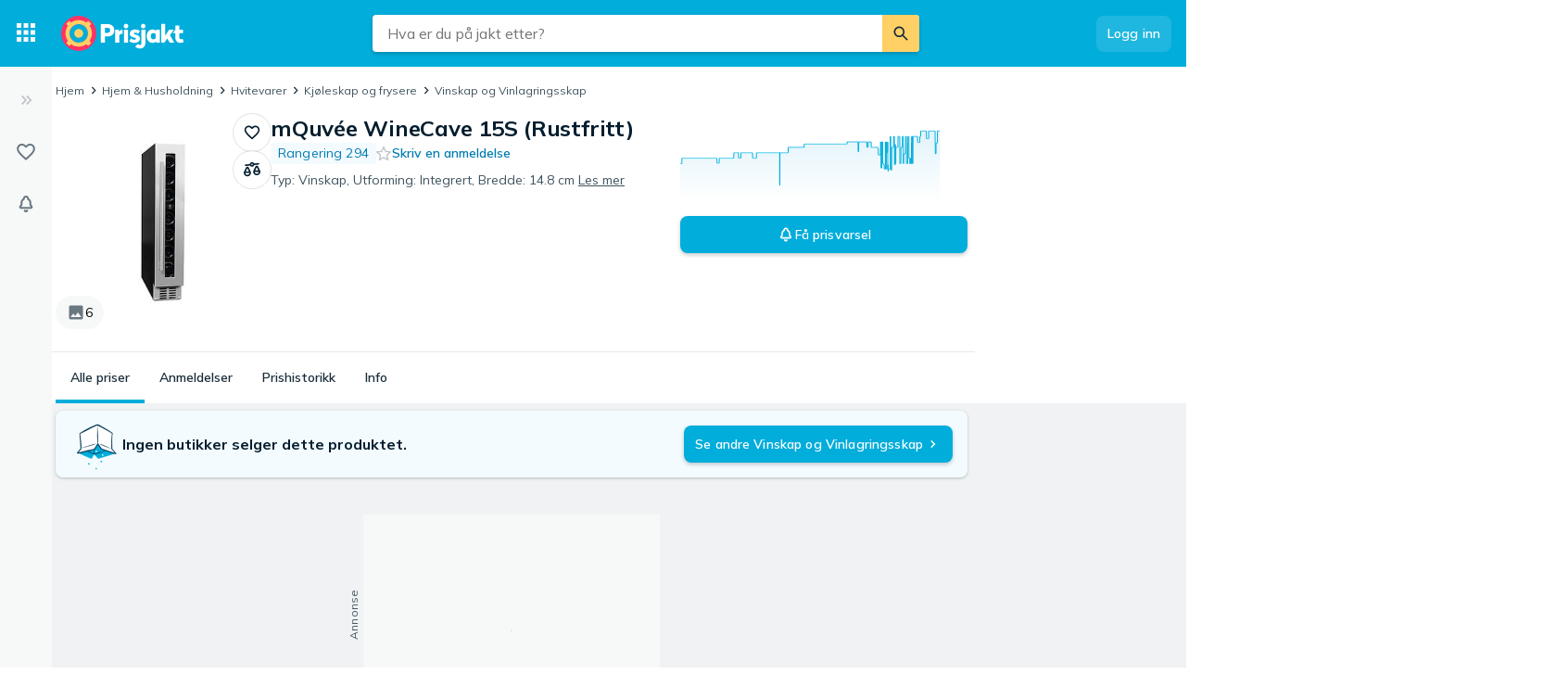

--- FILE ---
content_type: image/svg+xml
request_url: https://cdn.pji.nu/g/rfe/icons/flags/svg/no.svg
body_size: 602
content:
<svg width="22" height="22" viewBox="0 0 22 22" fill="none" xmlns="http://www.w3.org/2000/svg">
<circle cx="11" cy="11" r="10.5" stroke="black" stroke-opacity="0.12"/>
<path fill-rule="evenodd" clip-rule="evenodd" d="M11 1C5.47715 1 1 5.47715 1 11C1 16.5228 5.47715 21 11 21C16.5228 21 21 16.5228 21 11C21 5.47715 16.5228 1 11 1Z" fill="#BA0C2F"/>
<path fill-rule="evenodd" clip-rule="evenodd" d="M9.75 1.07739C7.8719 1.31159 6.15554 2.06659 4.75 3.19331V8.50003H1.31504C1.10938 9.29907 1 10.1368 1 11C1 11.8633 1.10938 12.701 1.31504 13.5H4.75V18.8067C6.15554 19.9335 7.8719 20.6885 9.75 20.9227V13.5H20.685C20.8906 12.701 21 11.8633 21 11C21 10.1368 20.8906 9.29907 20.685 8.50003H9.75V1.07739Z" fill="white"/>
<path fill-rule="evenodd" clip-rule="evenodd" d="M8.5 1.31506C7.61307 1.54334 6.77377 1.89024 6 2.33784V9.75002H1.07737C1.0263 10.1595 1 10.5767 1 11C1 11.4233 1.0263 11.8405 1.07737 12.25H6V19.6622C6.77377 20.1098 7.61307 20.4567 8.5 20.685V12.25H20.9226C20.9737 11.8405 21 11.4233 21 11C21 10.5767 20.9737 10.1595 20.9226 9.75002H8.5V1.31506Z" fill="#00205B"/>
</svg>
